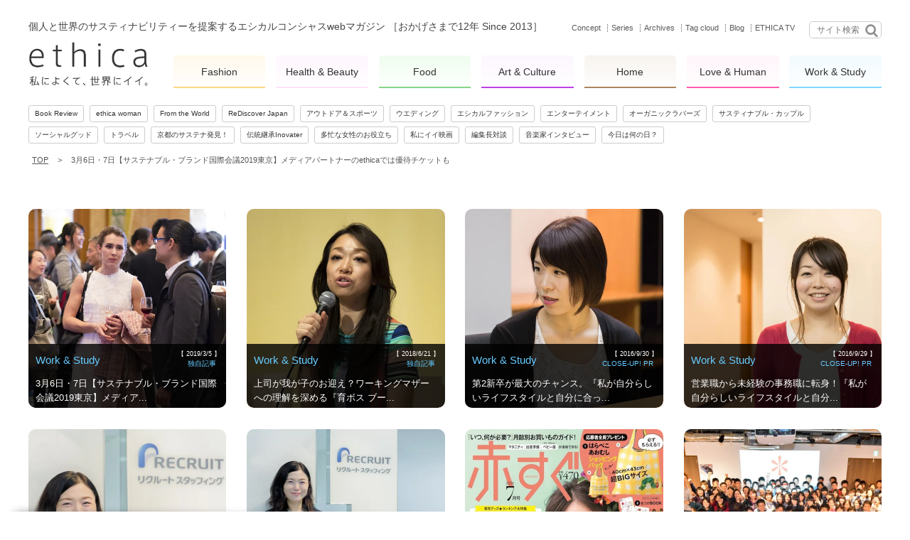

--- FILE ---
content_type: text/html; charset=utf-8
request_url: https://accounts.google.com/o/oauth2/postmessageRelay?parent=https%3A%2F%2Fwww.ethica.jp&jsh=m%3B%2F_%2Fscs%2Fabc-static%2F_%2Fjs%2Fk%3Dgapi.lb.en.2kN9-TZiXrM.O%2Fd%3D1%2Frs%3DAHpOoo_B4hu0FeWRuWHfxnZ3V0WubwN7Qw%2Fm%3D__features__
body_size: 161
content:
<!DOCTYPE html><html><head><title></title><meta http-equiv="content-type" content="text/html; charset=utf-8"><meta http-equiv="X-UA-Compatible" content="IE=edge"><meta name="viewport" content="width=device-width, initial-scale=1, minimum-scale=1, maximum-scale=1, user-scalable=0"><script src='https://ssl.gstatic.com/accounts/o/2580342461-postmessagerelay.js' nonce="ct3FUIf_GWV_f1V0XzhpCg"></script></head><body><script type="text/javascript" src="https://apis.google.com/js/rpc:shindig_random.js?onload=init" nonce="ct3FUIf_GWV_f1V0XzhpCg"></script></body></html>

--- FILE ---
content_type: text/css
request_url: https://www.ethica.jp/wp-content/themes/ethica_ver2/javascripts/vendor/owl-carousel2/owl.carousel.css
body_size: 1047
content:
/* 
 * 	Core Owl Carousel CSS File
 *	v2.0.0
 */

/* clearfix */
.owl-carousel .owl-stage:after {
	content: ".";
	display: block;
	clear: both;
	visibility: hidden;
	line-height: 0;
	height: 0;
}

.owl-carousel{
	display: none;
	width: 100%;
	-webkit-tap-highlight-color: rgba(0, 0, 0, 0);
	/* position relative and z-index fix webkit rendering fonts issue */
	position: relative;
	z-index:1;
}


.owl-carousel .owl-stage{
	position: relative;
	-ms-touch-action: pan-Y;
}

.owl-carousel .owl-stage-outer{
	position:relative;
	overflow: hidden;
	/* temporary fix for flashing background */
	-webkit-transform: translate3d(0px, 0px, 0px);
}

.owl-carousel .owl-stage-outer.owl-height{
	-webkit-transition: height 500ms ease-in-out;
	-moz-transition: height 500ms ease-in-out;
	-ms-transition: height 500ms ease-in-out;
	-o-transition: height 500ms ease-in-out;
	transition: height 500ms ease-in-out;
}

.owl-carousel .owl-video-wrapper{
	position: relative;
	height: 100%;
	background: #000;
}

.owl-controls .owl-nav div,
.owl-controls .owl-dot{
	cursor: pointer;
	cursor: hand;
	-webkit-user-select: none;
	-khtml-user-select: none;
	-moz-user-select: none;
	-ms-user-select: none;
	user-select: none;
}

.owl-carousel .owl-video-play-icon{
	position:absolute;
	height: 80px;
	width: 80px;
	left: 50%;
	top: 50%;
	margin-left: -40px;
	margin-top: -40px;
	background: url('owl-video-play.png') no-repeat;
	cursor: pointer;
	z-index: 1;
	-webkit-backface-visibility: hidden;
	transition-property: scale;
	transition-duration: 100ms;
	transition-timing-function: ease;
}

.owl-carousel .owl-video-play-icon:hover{
	-moz-transform: scale(1.3, 1.3);
	-ms-transform: scale(1.3, 1.3);
	-o-transform: scale(1.3, 1.3);
	-webkit-transform: scale(1.3, 1.3);
	transform: scale(1.3, 1.3);
}

.owl-carousel .owl-video-playing .owl-video-tn,
.owl-carousel .owl-video-playing .owl-video-play-icon{
	display: none;
}

.owl-carousel .owl-video-tn {
	opacity: 0;
	height: 100%;
	background-position: center center;
	background-repeat: no-repeat;

	-webkit-background-size: contain;
	-moz-background-size: contain;
	-o-background-size: contain;
	background-size: contain;

	transition-property: opacity;
  	transition-duration: 400ms;
  	transition-timing-function: ease;
}

.owl-carousel .owl-video-frame{
	position: relative;
	z-index: 1;
}

.owl-loaded{
	display: block;
}
.owl-loading{
	opacity: 0;
	display: block;
}
.owl-hidden{
	opacity:0;
}
.owl-carousel .owl-refresh .owl-item{
	display: none;
}

.owl-carousel .owl-item{
	position:relative;
	min-height: 1px;
	float: left;
	-webkit-backface-visibility: hidden;
	-webkit-tap-highlight-color: rgba(0,0,0,0); 
	-webkit-touch-callout: none;
    -webkit-user-select: none;
    -moz-user-select: none;
    -ms-user-select: none;
    user-select: none;
}
/* If mouseDrag:false then you are able to select text */
.owl-carousel.owl-text-select-on .owl-item{
    -webkit-user-select: auto;
    -moz-user-select: auto;
    -ms-user-select: auto;
    user-select: auto;
}

.owl-carousel .owl-grab {
	cursor: move;
	cursor: -webkit-grab;
	cursor: -o-grab;
	cursor: -ms-grab;
	cursor: grab;
}

.owl-carousel .owl-item img.owl-lazy{
	opacity: 0;
}

.owl-carousel .owl-item img{
	opacity: 1;
	display: block;
	width: 100%;
	-webkit-transform-style: preserve-3d;
	transform-style: preserve-3d;
	transition-property: opacity;
  	transition-duration: 400ms;
  	transition-timing-function: ease;
}

/* to do */
.owl-carousel .owl-stage.backfacefix .owl-item{
	-webkit-backface-visibility: hidden;
}

.owl-rtl{
	direction: rtl;
}
.owl-rtl .owl-item {
	float:right;
}

/* No Js */
.no-js .owl-carousel{
	display: block;
}

/* animate */

.animated {
  -webkit-animation-duration: 600ms;
  animation-duration: 600ms;
  -webkit-animation-fill-mode: both;
  animation-fill-mode: both;
}
.owl-animated-in{
	z-index: 0
}
.owl-animated-out{
	z-index: 1
}

.fadeOut {
  -webkit-animation-name: fadeOut;
  animation-name: fadeOut;
}

@-webkit-keyframes fadeOut {
  0% {
    opacity: 1;
  }
  100% {
    opacity: 0;
  }
}

@keyframes fadeOut {
  0% {
    opacity: 1;
  }
  100% {
    opacity: 0;
  }
}


